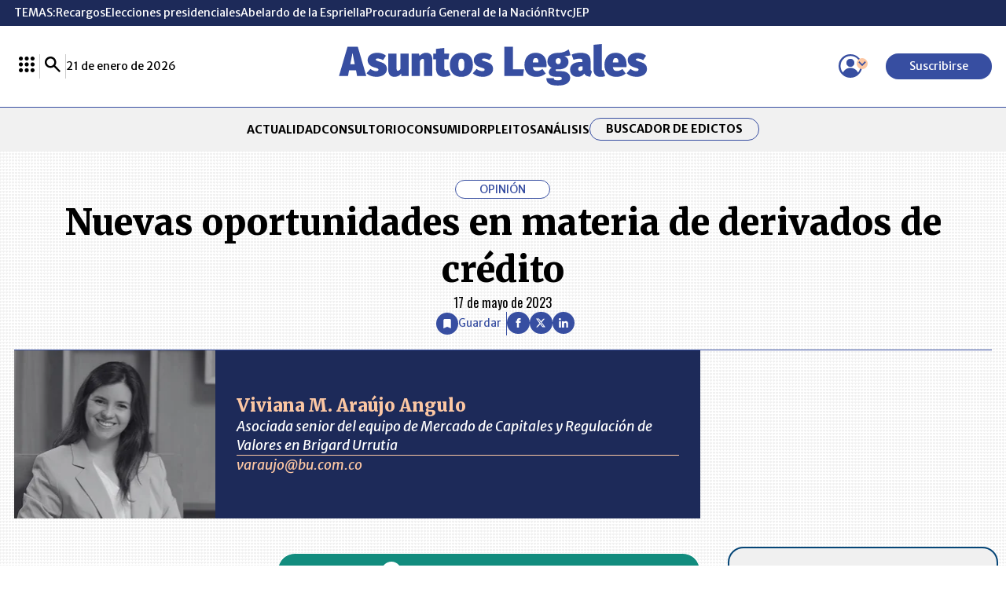

--- FILE ---
content_type: text/html; charset=utf-8
request_url: https://www.google.com/recaptcha/api2/aframe
body_size: 259
content:
<!DOCTYPE HTML><html><head><meta http-equiv="content-type" content="text/html; charset=UTF-8"></head><body><script nonce="lGYT2aYQ-MV__SQvus5F4w">/** Anti-fraud and anti-abuse applications only. See google.com/recaptcha */ try{var clients={'sodar':'https://pagead2.googlesyndication.com/pagead/sodar?'};window.addEventListener("message",function(a){try{if(a.source===window.parent){var b=JSON.parse(a.data);var c=clients[b['id']];if(c){var d=document.createElement('img');d.src=c+b['params']+'&rc='+(localStorage.getItem("rc::a")?sessionStorage.getItem("rc::b"):"");window.document.body.appendChild(d);sessionStorage.setItem("rc::e",parseInt(sessionStorage.getItem("rc::e")||0)+1);localStorage.setItem("rc::h",'1769057993311');}}}catch(b){}});window.parent.postMessage("_grecaptcha_ready", "*");}catch(b){}</script></body></html>

--- FILE ---
content_type: application/javascript; charset=utf-8
request_url: https://fundingchoicesmessages.google.com/f/AGSKWxU4xiwSjVfHh4d0MllN5W4j4QuR-ltL1SDxTrt3qYUf_cErm-k9HGplhkcgZ3aaXzScgv_j2jr0EwIAiThPVuXRZXfDp9VlEiX15vWrdgcGnKcfVAQ16z2CbIlF-XGjWMphzE4EV2dlgMb9G-tzHdTjtKCkHdjvYmJ8FcwvMmbmLaCakGmAzIFa3Q68/_/yahoo/ads..650x100.[data-testid=%22tweet%22]:-abp-contains(Promoted)&adnet=/assets/js/ad.
body_size: -1288
content:
window['b0638a91-338c-4562-a4a3-fe013e242f03'] = true;